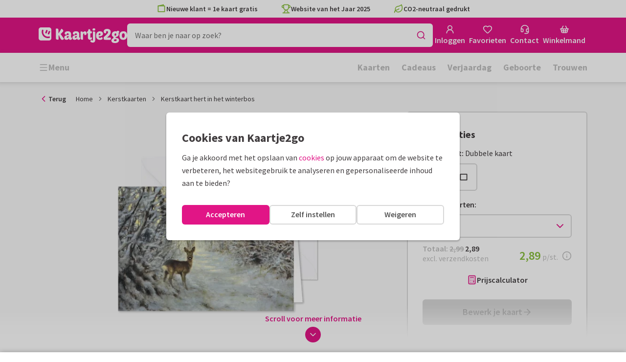

--- FILE ---
content_type: application/javascript
request_url: https://assets.kaartje2go.nl/assets/js/modern/4382.12cc7a4feead825f808.js
body_size: 9273
content:
try{!function(){var e="undefined"!=typeof window?window:"undefined"!=typeof global?global:"undefined"!=typeof globalThis?globalThis:"undefined"!=typeof self?self:{},t=(new e.Error).stack;t&&(e._sentryDebugIds=e._sentryDebugIds||{},e._sentryDebugIds[t]="a81c43ea-fc54-4393-9766-727eb446e0fd",e._sentryDebugIdIdentifier="sentry-dbid-a81c43ea-fc54-4393-9766-727eb446e0fd")}()}catch(e){}!function(){try{var e="undefined"!=typeof window?window:"undefined"!=typeof global?global:"undefined"!=typeof globalThis?globalThis:"undefined"!=typeof self?self:{};e._sentryModuleMetadata=e._sentryModuleMetadata||{},e._sentryModuleMetadata[(new e.Error).stack]=function(e){for(var t=1;t<arguments.length;t++){var r=arguments[t];if(null!=r)for(var a in r)r.hasOwnProperty(a)&&(e[a]=r[a])}return e}({},e._sentryModuleMetadata[(new e.Error).stack],{"_sentryBundlerPluginAppKey:react-frontend":!0})}catch(e){}}(),function(){try{("undefined"!=typeof window?window:"undefined"!=typeof global?global:"undefined"!=typeof globalThis?globalThis:"undefined"!=typeof self?self:{}).SENTRY_RELEASE={id:"react-frontend@2026.01.19"}}catch(e){}}(),(globalThis.__LOADABLE_LOADED_CHUNKS__=globalThis.__LOADABLE_LOADED_CHUNKS__||[]).push([[4382],{10014(e,t,r){r.d(t,{A:()=>m});r(23792),r(62953);var a=r(96540),i=r(76727),n=r(84832),l=r(66495),s=r(53867),o=r(74848);const d=["alt","className","imageUrl","placeholderImage","lazy","height","width","onImageLoaded","children","fetchPriority"];function c(e,t){var r=Object.keys(e);if(Object.getOwnPropertySymbols){var a=Object.getOwnPropertySymbols(e);t&&(a=a.filter(function(t){return Object.getOwnPropertyDescriptor(e,t).enumerable})),r.push.apply(r,a)}return r}function u(e){for(var t=1;t<arguments.length;t++){var r=null!=arguments[t]?arguments[t]:{};t%2?c(Object(r),!0).forEach(function(t){g(e,t,r[t])}):Object.getOwnPropertyDescriptors?Object.defineProperties(e,Object.getOwnPropertyDescriptors(r)):c(Object(r)).forEach(function(t){Object.defineProperty(e,t,Object.getOwnPropertyDescriptor(r,t))})}return e}function g(e,t,r){return(t=function(e){var t=function(e,t){if("object"!=typeof e||!e)return e;var r=e[Symbol.toPrimitive];if(void 0!==r){var a=r.call(e,t||"default");if("object"!=typeof a)return a;throw new TypeError("@@toPrimitive must return a primitive value.")}return("string"===t?String:Number)(e)}(e,"string");return"symbol"==typeof t?t:t+""}(t))in e?Object.defineProperty(e,t,{value:r,enumerable:!0,configurable:!0,writable:!0}):e[t]=r,e}const m=e=>{let{alt:t,className:r,imageUrl:c,placeholderImage:g,lazy:m,height:h,width:p,onImageLoaded:f,children:b,fetchPriority:v}=e,w=function(e,t){if(null==e)return{};var r,a,i=function(e,t){if(null==e)return{};var r={};for(var a in e)if({}.hasOwnProperty.call(e,a)){if(-1!==t.indexOf(a))continue;r[a]=e[a]}return r}(e,t);if(Object.getOwnPropertySymbols){var n=Object.getOwnPropertySymbols(e);for(a=0;a<n.length;a++)r=n[a],-1===t.indexOf(r)&&{}.propertyIsEnumerable.call(e,r)&&(i[r]=e[r])}return i}(e,d);const x=(0,a.useId)(),[y,j]=(0,a.useState)({currentSrc:c,showLoader:!1,imageLoaded:!1}),S=(0,a.useRef)(0),O=(0,a.useRef)(null),N=(0,a.useRef)(null),I=(0,a.useRef)(null),P=(0,a.useRef)(null),A=(0,a.useCallback)(()=>{O.current&&(clearTimeout(O.current),O.current=null),N.current&&(N.current.onload=null,N.current.onerror=null,N.current=null),I.current&&(I.current.onload=null,I.current.onerror=null,I.current=null),P.current&&("number"===typeof P.current&&clearTimeout(P.current),P.current=null)},[]),E=(0,a.useCallback)(()=>{if(S.current>=90)return void j(e=>u(u({},e),{},{showLoader:!1}));S.current+=1,N.current&&(N.current.onload=null,N.current.onerror=null);const e=new Image;N.current=e,e.onload=()=>{N.current===e&&(A(),j({currentSrc:c,showLoader:!1,imageLoaded:!0}),f&&f())},e.onerror=()=>{N.current===e&&(S.current<90?O.current=setTimeout(E,2e3):j(e=>u(u({},e),{},{showLoader:!1})))},e.src=c},[c,f,A]),_=(0,a.useCallback)(()=>{l.g.isPlaywright()||(j(e=>u(u({},e),{},{currentSrc:g||e.currentSrc,showLoader:!0})),S.current=0,P.current=(0,s.a)(()=>{P.current=null,E()}))},[g,E]),L=(0,a.useCallback)(()=>{!(y.currentSrc===g)&&f&&f()},[y.currentSrc,g,f]),k=(0,a.useCallback)(()=>{if(l.g.isPlaywright())return;const e=new Image;I.current=e,e.onload=()=>{I.current===e&&(I.current.onload=null,I.current.onerror=null,I.current=null)},e.onerror=()=>{I.current===e&&(I.current.onload=null,I.current.onerror=null,I.current=null,_())},e.src=c},[c,_]);return(0,a.useEffect)(()=>{A(),j({currentSrc:c,showLoader:!1,imageLoaded:!1}),S.current=0,k()},[c,A,k]),(0,a.useEffect)(()=>A,[A]),(0,o.jsxs)(a.Fragment,{children:[(0,o.jsx)(i.VI,u(u({fetchPriority:v,alt:t,className:r,src:y.imageLoaded?c:y.currentSrc,width:p,height:h,lazy:m,onLoad:L,onError:_},w),{},{children:b}),y.imageLoaded?`${x}-loaded`:x),y.showLoader&&(0,o.jsx)(n.A,{timeout:750})]})}},10770(e,t,r){function a(e,t){if(t)return`card-${e}-${t}`}r.d(t,{E:()=>a})},17638(e,t,r){r.d(t,{A:()=>b});var a=r(88157),i=r(37279),n=r(14391),l=(r(23792),r(62953),r(34164)),s=r(96540),o=r(10014);const d=r.p+"images/poster-hanger-square.a2a385fc39762e37.png",c=r.p+"images/poster-hanger-portrait.897d1a6e6a9880a3.png",u=r.p+"images/poster-hanger-landscape.664f4504e447ea4a.png",g=r.p+"images/poster-hanger-skyscraper.1182a329f7321d5a.png";var m=r(74848);const h=e=>{let{border:t=!0,enablePolling:r,format:a,image:i,includeHanger:h,alt:p}=e;const[f,b]=(0,s.useState)(!r),v=i||n.$C,w=n.We[a],x=(0,l.A)("poster",{"has--border":t,"has--hanger":h,[`is--${a}`]:a}),y=(0,s.useMemo)(()=>{if(h&&a)switch(a){case n.mH:return d;case n.Yc:return c;case n.S3:case n.kc:return u;case n.ms:return g;default:return}},[h,a]),j=!f&&r?(0,m.jsx)(o.A,{alt:p,imageUrl:v,width:w.width,height:w.height,onImageLoaded:()=>b(!0)}):(0,m.jsx)("img",{src:v,alt:p,width:w.width,height:w.height});return(0,m.jsxs)("div",{className:"poster-wrapper",children:[(0,m.jsx)("div",{className:x,children:j}),h?(0,m.jsx)("img",{src:y,className:"hanger",alt:""}):null]})},p=(0,s.memo)(h);var f=r(92672);const b=e=>{let{alt:t,isFull:r,children:l,enablePolling:s,format:o,hasHanger:d,image:c,testId:u,width:g}=e;const h=c?(0,a._)(c,g):n.Mq[o],b=t||(0,i.CR)(i.gM.POSTER,1);return(0,m.jsxs)(f.A,{isFull:r&&!l,productSubtype:i.gM.POSTER,format:o,className:d?"has--hanger":void 0,children:[(0,m.jsx)(p,{image:h,format:o,alt:b,enablePolling:s,includeHanger:d}),l]})}},18989(e,t,r){r.d(t,{f:()=>i});var a=r(14391);function i(e,t){if(t&&t.length)return e===a.S3?t[1]:t[0]}},22928(e,t,r){r.d(t,{u:()=>i});var a=r(17132);const i=(e,t)=>({"rect-l":a.Y.isLandscapeCard(e),"rect-p":a.Y.isPortraitCard(e),"skys-p":a.Y.isSkyscraperCard(e),square:a.Y.isSquareCard(e),oblong:a.Y.isOblongCard(e),arch:a.Y.isArchCard(e),circle:a.Y.isCircleCard(e),heart:a.Y.isHeartCard(e),pill:a.Y.isPillCard(e),tall_arch:a.Y.isTallArchCard(e),ticket:a.Y.isTicketCard(e),wave:a.Y.isWaveCard(e),wave_portrait:a.Y.isWavePortraitCard(e),xmas_bauble:a.Y.isXmasBaubleCard(e),xmas_tree:a.Y.isXmasTreeCard(e),single:a.Y.isSingleCard(t),double:a.Y.isDoubleCard(t),"fold-top":a.Y.hasFoldTop(t,e),"fold-left":a.Y.hasFoldLeft(t,e)})},27727(e,t,r){r.d(t,{A:()=>d});r(23792),r(62953);var a=r(49975),i=r(65892),n=r(32708),l=r(92209),s=r(41752),o=r(74848);const d=e=>{let{cardLabel:t,shadow:r,onEditCardLabel:d,onDeleteCardLabel:c}=e;const{t:u}=(0,a.Bd)();if(!t)return null;const g="function"===typeof d||"function"===typeof c?(0,o.jsx)(l.A,{buttons:[...d?[{text:u("Edit"),icon:(0,o.jsx)(i.A,{className:"text--magenta"}),onClick:d,testId:"edit-card-label"}]:[],...c?[{text:u("Remove"),icon:(0,o.jsx)(n.A,{className:"text--magenta"}),onClick:c,testId:"delete-card-label"}]:[]]}):null;return(0,o.jsx)(s.A,{image:t.image,width:t.width,height:t.height,imageMultiplier:t.imageMultiplier,enablePolling:t.enablePolling,shadow:r,children:g})}},28937(e,t,r){r.d(t,{A:()=>c});var a=r(34164),i=r(74186),n=r(37279),l=r(98978),s=r(92672),o=r(27727),d=r(74848);const c=e=>{let{isFull:t,className:r,children:c,cardLabel:u,categorySlug:g,hasFade:m=!0,card:h,testId:p}=e;const f=u||(e=>({image:(0,l.pR)(e),height:80,width:30,enablePolling:!1}))(g),b=(0,d.jsx)(o.A,{cardLabel:f,shadow:!h}),v=(0,a.A)({[`${null===h||void 0===h?void 0:h.cardFormat}`]:null===h||void 0===h?void 0:h.cardFormat,[`cardsize-${null===h||void 0===h?void 0:h.cardSize}`]:null===h||void 0===h?void 0:h.cardSize,"has--card":!!h,"has--fade":m,"is--standalone":!h},r);return h&&h.image?(0,d.jsxs)(s.A,{isFull:t&&!c,productSubtype:n.gM.CARD_LABEL,className:v,format:null===h||void 0===h?void 0:h.cardFormat,children:[(0,d.jsx)(i.A,{className:v,cardLabel:b,cardLabelHideOnHover:!1,cardLabelWidth:Number(f.width),isRounded:h.isRounded,dimensions:h.dimensions,cardFormat:h.cardFormat,pagesAmount:h.pagesAmount,sizeMultiplier:h.sizeMultiplier,title:"",images:{front:h.image}}),c]}):(0,d.jsx)(s.A,{productSubtype:n.gM.CARD_LABEL,className:v,isFull:t&&!c,children:b})}},33575(e,t,r){r.d(t,{A:()=>f});var a=r(34164),i=r(37279),n=(r(9868),r(96540)),l=r(76727),s=r(10014),o=r(88157),d=r(74848);const c=e=>{let{alt:t,enablePolling:r=!1,children:i,image:n,imageMultiplier:c=1,lazy:u,width:g,height:m,hasBottle:h,shadow:p,testId:f}=e;const b=function(){let e=arguments.length>0&&void 0!==arguments[0]?arguments[0]:1;return function(){let t=arguments.length>0&&void 0!==arguments[0]&&arguments[0];return(0,o._)(n,Number(g)*e*c,"auto",t)}},v=b()(),w=(0,a.A)("winelabel",{"has--shadow":p}),x=h&&Number(g)>75?75:g,y=((e,t)=>t>e?(e/t).toFixed(2):1)(Number(g),Number(m)),j={"--wine-label-aspect-ratio":`${x}/${m}`,"--wine-label-size":y};return(0,d.jsxs)("div",{className:"wine-label-wrapper",style:j,children:[(0,d.jsx)("div",{className:w,children:r?(0,d.jsx)(s.A,{alt:t,imageUrl:v,lazy:u,width:Number(g),height:Number(m)}):(0,d.jsx)(l.VI,{src:v,srcSet:`${v} 1x, ${b(2)()} 2x`,width:g,height:m,alt:t,lazy:u,children:(0,d.jsx)(l.ig,{srcSet:`${b()(!0)} 1x, ${b(2)(!0)} 2x`,type:"image/webp"})})}),i]})},u=(0,n.memo)(c),g=r.p+"images/wine-bottle.7098c3096fb59793.png",m=r.p+"images/wine-bottle-full.12766f8ac214684b.png";var h=r(43233),p=r(92672);const f=e=>{let{isFull:t,children:r,enablePolling:n=!1,hasBottle:l,image:s,imageMultiplier:o,testId:c,width:f,height:b,maxWidth:v}=e;const w=(0,i.CR)(i.gM.WINE_LABELS,1),x=(0,h.v)(f,b,v),y=(0,a.A)({"has--bottle":l,[`has--bottle-${l}`]:l}),j=l?"full"===l?m:g:void 0;return(0,d.jsx)(p.A,{isFull:t&&!r,productSubtype:i.gM.WINE_LABELS,className:y,backgroundImage:j,children:(0,d.jsx)(u,{image:s,width:x.width,height:x.height,enablePolling:n,imageMultiplier:v?void 0:o,shadow:!l,hasBottle:l,alt:w,children:r})})}},38379(e,t,r){r.d(t,{A:()=>b});var a=r(34164);const i=r.p+"images/product-bg-easle.327f694b23e6265f.png",n=r.p+"images/product-bg-stick.1818e3352a0d6282.png";var l=r(96540),s=r(76727),o=r(88157),d=r(10014),c=r(74848);const u=e=>{let{alt:t,className:r,enablePolling:i=!1,image:n,format:l,width:u,height:g,lazy:m,maxWidth:h,style:p,testId:f="forex-board"}=e;const b=(0,a.A)("forex-board",{[`is--${l}`]:l},r),v=u>h?h:u,w=(0,o._)(n,v,"auto");return(0,c.jsx)("div",{role:"img","aria-label":t,className:b,style:p,children:i?(0,c.jsx)(d.A,{imageUrl:w,alt:"",width:u,height:g,lazy:m}):(0,c.jsx)(s.VI,{src:w,alt:"",width:u,height:g,lazy:m})})},g=(0,l.memo)(u),m=["background","format","hasFade"];function h(e,t){var r=Object.keys(e);if(Object.getOwnPropertySymbols){var a=Object.getOwnPropertySymbols(e);t&&(a=a.filter(function(t){return Object.getOwnPropertyDescriptor(e,t).enumerable})),r.push.apply(r,a)}return r}function p(e){for(var t=1;t<arguments.length;t++){var r=null!=arguments[t]?arguments[t]:{};t%2?h(Object(r),!0).forEach(function(t){f(e,t,r[t])}):Object.getOwnPropertyDescriptors?Object.defineProperties(e,Object.getOwnPropertyDescriptors(r)):h(Object(r)).forEach(function(t){Object.defineProperty(e,t,Object.getOwnPropertyDescriptor(r,t))})}return e}function f(e,t,r){return(t=function(e){var t=function(e,t){if("object"!=typeof e||!e)return e;var r=e[Symbol.toPrimitive];if(void 0!==r){var a=r.call(e,t||"default");if("object"!=typeof a)return a;throw new TypeError("@@toPrimitive must return a primitive value.")}return("string"===t?String:Number)(e)}(e,"string");return"symbol"==typeof t?t:t+""}(t))in e?Object.defineProperty(e,t,{value:r,enumerable:!0,configurable:!0,writable:!0}):e[t]=r,e}const b=e=>{let{background:t,format:r,hasFade:l}=e,s=function(e,t){if(null==e)return{};var r,a,i=function(e,t){if(null==e)return{};var r={};for(var a in e)if({}.hasOwnProperty.call(e,a)){if(-1!==t.indexOf(a))continue;r[a]=e[a]}return r}(e,t);if(Object.getOwnPropertySymbols){var n=Object.getOwnPropertySymbols(e);for(a=0;a<n.length;a++)r=n[a],-1===t.indexOf(r)&&{}.propertyIsEnumerable.call(e,r)&&(i[r]=e[r])}return i}(e,m);const o=(0,a.A)("forex-board-display",{"has--fade":l,[`is--${t}`]:t,[`is--${r}`]:r}),d="easel"===t?i:n;return(0,c.jsxs)("div",{className:o,children:[(0,c.jsx)(g,p({format:r},s)),(0,c.jsx)("div",{className:"forex-board-display__bg",style:{backgroundImage:`url("${d}")`}})]})}},38942(e,t,r){r.d(t,{Q:()=>a});r(27495),r(90744);const a=e=>{var t;if(e)return null===(t=e.split(/[#?]/)[0].split(".").pop())||void 0===t?void 0:t.trim()}},39737(e,t,r){r.d(t,{A:()=>p});r(23792),r(62953);var a=r(96540),i=r(49975),n=r(34164),l=r(52800),s=r(54394),o=r(73150),d=r(89011),c=r(69495),u=r(10014),g=r(14391),m=r(74848);const h=e=>{let{active:t=!1,borderRadius:r=!0,image:h,className:p,container:f,enablePolling:b=!1,fontName:v,hover:w=!1,price:x,showFooter:y=!1,shouldOptimizeImage:j=!1,width:S,testId:O,title:N,isEmptyLabel:I}=e;const P=(0,c.Y)(),{t:A}=(0,i.Bd)(),{isSmDown:E}=(0,d.d)(),[_,L]=(0,a.useState)(!b),[k,C]=(0,a.useState)(void 0),D=(0,n.A)("address-label",p,{"address-label--hover":w,"address-label--active":t,"no--radius":!r});(0,a.useEffect)(()=>{var e;C(null===(e=(0,s.k)(P,v))||void 0===e?void 0:e.addressImage)},[v]),(0,a.useEffect)(()=>{b&&_&&L(!1)},[h]);const M=j&&S?(0,o.C)(h,S,E?2:1):h,$=S?.42*S:void 0;return(0,m.jsxs)("div",{className:D,children:[(0,m.jsx)("div",{className:"address-label__image",children:!_&&b?(0,m.jsx)(u.A,{alt:N,className:D,imageUrl:M,placeholderImage:g.$C,onImageLoaded:()=>L(!0)}):(0,m.jsxs)(a.Fragment,{children:[(0,m.jsx)(l.A,{container:f,images:{imageLg:{url:M,width:S,height:$}},alt:N}),!I&&k?(0,m.jsx)("div",{className:"address-label__example",children:(0,m.jsx)("img",{src:k,width:S,height:$,alt:"example-address"})}):null]})}),y?(0,m.jsxs)("div",{className:"address-label__footer",children:[(0,m.jsx)("strong",{children:N}),x?(0,m.jsxs)("div",{className:"address-label__price",children:[(0,m.jsx)("span",{className:"text--green font-bold",children:x}),"\xa0",(0,m.jsx)("span",{className:"text-sm",children:A("per sheet")})]}):null]}):null]})},p=(0,a.memo)(h)},41752(e,t,r){r.d(t,{A:()=>c});r(23792),r(62953);var a=r(96540),i=r(34164),n=r(76727),l=r(10014),s=r(88157),o=r(74848);const d=e=>{let{alt:t,children:r,enablePolling:d,image:c,imageMultiplier:u=1,lazy:g,width:m,height:h,shadow:p,testId:f}=e;const[b,v]=(0,a.useState)(!d),w=function(){let e=arguments.length>0&&void 0!==arguments[0]?arguments[0]:1;return function(){let t=arguments.length>0&&void 0!==arguments[0]&&arguments[0];return(0,s._)(c,Number(m)*e*u,Number(h)*e*u,t)}},x=w()(),y=(0,i.A)("cardlabel",{"has--shadow":p,"has--polling":!b&&d});if(!b&&d)return(0,o.jsxs)("div",{className:"card-label-wrapper",children:[(0,o.jsx)("div",{className:y,children:(0,o.jsx)(l.A,{alt:t,imageUrl:x,lazy:g,width:Number(m),height:Number(h),onImageLoaded:()=>v(!0)})}),r]});const j={"--card-label-aspect-ratio":`${m}/${h}`};return(0,o.jsxs)("div",{className:"card-label-wrapper",style:j,children:[(0,o.jsx)("div",{className:y,children:(0,o.jsx)(n.VI,{src:x,srcSet:`${x} 1x, ${w(2)()} 2x`,width:m,height:h,alt:t,lazy:g,children:(0,o.jsx)(n.ig,{srcSet:`${w()(!0)} 1x, ${w(2)(!0)} 2x`,type:"image/webp"})})}),r]})},c=(0,a.memo)(d)},43017(e,t,r){r.d(t,{A:()=>u});r(23792),r(62953);var a=r(96540),i=r(34164),n=r(76727),l=r(10014),s=r(88157),o=r(38942),d=r(74848);const c=e=>{let{alt:t,enablePolling:r,image:c,lazy:u,large:g,size:m=150,shadow:h,testId:p}=e;const[f,b]=(0,a.useState)(!r),v=function(){let e=arguments.length>0&&void 0!==arguments[0]?arguments[0]:1;return function(){let t=arguments.length>0&&void 0!==arguments[0]&&arguments[0];return(0,s._)(c,m*e,m*e,t)}},w=v()(),x="png"===(0,o.Q)(c),y=(0,i.A)("sticker",{"is--large":g,"has--shadow":h,"has--polling":!f&&r,"is--transparent":x});return!f&&r?(0,d.jsx)(l.A,{alt:t,className:y,imageUrl:w,lazy:u,onImageLoaded:()=>b(!0)}):(0,d.jsx)(n.VI,{className:y,src:w,srcSet:`${w} 1x, ${v(2)()} 2x`,width:m,height:m,alt:t,lazy:u,children:(0,d.jsx)(n.ig,{srcSet:`${v()(!0)} 1x, ${v(2)(!0)} 2x`,type:"image/webp"})})},u=(0,a.memo)(c)},43561(e,t,r){r.d(t,{A:()=>d});r(23792),r(62953);var a=r(34164),i=r(96540),n=r(10014),l=r(14391),s=r(74848);const o=e=>{let{alt:t,border:r=!0,bezel:o="small",enablePolling:d,format:c,image:u}=e;const[g,m]=(0,i.useState)(!d),h=u||l.$C,p=l.We[c],f=(0,a.A)("tile",{"has--border":r,[`has--${o}-bezel`]:o,[`is--${c}`]:c}),b=!g&&d?(0,s.jsx)(n.A,{alt:t,imageUrl:h,width:p.width,height:p.height,onImageLoaded:()=>m(!0)}):(0,s.jsx)("img",{src:h,alt:t,width:p.width,height:p.height});return(0,s.jsx)("div",{className:f,children:(0,s.jsx)("div",{className:"tile__image",children:b})})},d=(0,i.memo)(o)},52800(e,t,r){r.d(t,{A:()=>g});var a=r(96540),i=r(76727),n=r(43298),l=r(73150),s=r(74848);function o(e,t){var r=Object.keys(e);if(Object.getOwnPropertySymbols){var a=Object.getOwnPropertySymbols(e);t&&(a=a.filter(function(t){return Object.getOwnPropertyDescriptor(e,t).enumerable})),r.push.apply(r,a)}return r}function d(e){for(var t=1;t<arguments.length;t++){var r=null!=arguments[t]?arguments[t]:{};t%2?o(Object(r),!0).forEach(function(t){c(e,t,r[t])}):Object.getOwnPropertyDescriptors?Object.defineProperties(e,Object.getOwnPropertyDescriptors(r)):o(Object(r)).forEach(function(t){Object.defineProperty(e,t,Object.getOwnPropertyDescriptor(r,t))})}return e}function c(e,t,r){return(t=function(e){var t=function(e,t){if("object"!=typeof e||!e)return e;var r=e[Symbol.toPrimitive];if(void 0!==r){var a=r.call(e,t||"default");if("object"!=typeof a)return a;throw new TypeError("@@toPrimitive must return a primitive value.")}return("string"===t?String:Number)(e)}(e,"string");return"symbol"==typeof t?t:t+""}(t))in e?Object.defineProperty(e,t,{value:r,enumerable:!0,configurable:!0,writable:!0}):e[t]=r,e}const u=e=>{let{alt:t,title:r,className:a,fetchPriority:o,onLoad:c,onError:u,container:g,lazy:m=!0,images:h,webpImages:p}=e;const f={alt:t,title:r,onLoad:c,onError:u,className:a},{imageXs:b,imageSm:v,imageMd:w,imageLg:x}=h,y=function(e){if(!(!(arguments.length>1&&void 0!==arguments[1])||arguments[1])||e.width!==x.width||e.height!==x.height)return{width:e.width,height:e.height}};var j,S,O,N;if(!g||!(0,n.Y)(x.url))return(0,s.jsxs)(i.VI,d(d(d({},f),{},{src:x.url,lazy:m},y(x,!1)),{},{children:[(null===p||void 0===p||null===(j=p.imageXs)||void 0===j?void 0:j.url)&&(0,s.jsx)(i.ig,d(d({},y(p.imageXs)),{},{srcSet:p.imageXs.url,type:"image/webp",media:"(max-width: 767px)"})),(null===b||void 0===b?void 0:b.url)&&(0,s.jsx)(i.ig,d(d({},y(b)),{},{srcSet:b.url,media:"(max-width: 767px)"})),(null===p||void 0===p||null===(S=p.imageSm)||void 0===S?void 0:S.url)&&(0,s.jsx)(i.ig,d(d({},y(p.imageSm)),{},{srcSet:p.imageSm.url,type:"image/webp",media:"(max-width: 991px)"})),(null===v||void 0===v?void 0:v.url)&&(0,s.jsx)(i.ig,d(d({},y(v)),{},{srcSet:v.url,media:"(max-width: 991px)"})),(null===p||void 0===p||null===(O=p.imageMd)||void 0===O?void 0:O.url)&&(0,s.jsx)(i.ig,d(d({},y(p.imageMd)),{},{srcSet:p.imageMd.url,type:"image/webp",media:"(max-width: 1199px)"})),(null===w||void 0===w?void 0:w.url)&&(0,s.jsx)(i.ig,d(d({},y(w)),{},{srcSet:w.url,media:"(max-width: 1199px)"})),(null===p||void 0===p||null===(N=p.imageLg)||void 0===N?void 0:N.url)&&(0,s.jsx)(i.ig,d(d({},y(p.imageLg)),{},{srcSet:p.imageLg.url,type:"image/webp"}))]}));const{hasSidebar:I,sizes:P}=g,A=!1!==P.xs&&Number(P.xs)>0?null!==b&&void 0!==b&&b.url?b:null!==v&&void 0!==v&&v.url?v:null!==w&&void 0!==w&&w.url?w:x:{},E=!1!==P.sm&&Number(P.sm)>0&&null!==v&&void 0!==v&&v.url?v:{},_=!1!==P.md&&Number(P.md)>0&&null!==w&&void 0!==w&&w.url?w:{},L=P.xs&&(0,l.Q)(Number(P.xs),"xxs",!1,P.xsFactor)||void 0,k=P.xs&&(0,l.Q)(Number(P.xs),"xs",!1,P.xsFactor)||void 0,C=P.sm&&(0,l.Q)(Number(P.sm),"sm",I,P.smFactor)||void 0,D=P.md&&(0,l.Q)(Number(P.md),"md",I,P.mdFactor)||void 0,M=P.lg&&(0,l.Q)(Number(P.lg),"lg",I,P.lgFactor)||void 0,$=function(){let e=arguments.length>0&&void 0!==arguments[0]?arguments[0]:1,t=arguments.length>1&&void 0!==arguments[1]&&arguments[1],r=arguments.length>2&&void 0!==arguments[2]&&arguments[2];return(0,l.C)(A.url,L,e,t,r)},F=function(){let e=arguments.length>0&&void 0!==arguments[0]?arguments[0]:1,t=arguments.length>1&&void 0!==arguments[1]&&arguments[1],r=arguments.length>2&&void 0!==arguments[2]&&arguments[2];return(0,l.C)(A.url,k,e,t,r)},R=function(){let e=arguments.length>0&&void 0!==arguments[0]?arguments[0]:1,t=arguments.length>1&&void 0!==arguments[1]&&arguments[1],r=arguments.length>2&&void 0!==arguments[2]&&arguments[2];return(0,l.C)(E.url,C,e,t,r)},z=function(){let e=arguments.length>0&&void 0!==arguments[0]?arguments[0]:1,t=arguments.length>1&&void 0!==arguments[1]&&arguments[1],r=arguments.length>2&&void 0!==arguments[2]&&arguments[2];return(0,l.C)(_.url,D,e,t,r)},T=function(){let e=arguments.length>0&&void 0!==arguments[0]?arguments[0]:1,t=arguments.length>1&&void 0!==arguments[1]&&arguments[1],r=arguments.length>2&&void 0!==arguments[2]&&arguments[2];return(0,l.C)(x.url,M,e,t,r)},Y=T(),B=`${Y} 1x, ${T(2)} 2x`;return(0,s.jsxs)(i.VI,d(d(d({},f),{},{src:Y,srcSet:B,lazy:m},y(x,!1)),{},{fetchPriority:o,children:[A.url&&(0,s.jsx)(i.ig,d(d({},y(A)),{},{srcSet:$(1.5,!0),type:"image/webp",media:"(max-width: 414px)"})),A.url&&(0,s.jsx)(i.ig,d(d({},y(A)),{},{srcSet:$(1.5),media:"(max-width: 414px)"})),A.url&&(0,s.jsx)(i.ig,d(d({},y(A)),{},{srcSet:F(1.5,!0),type:"image/webp",media:"(max-width: 767px)"})),A.url&&(0,s.jsx)(i.ig,d(d({},y(A)),{},{srcSet:F(1.5),media:"(max-width: 767px)"})),E.url&&(0,s.jsx)(i.ig,d(d({},y(E)),{},{srcSet:R(2,!0),type:"image/webp",media:"(max-width: 991px)"})),E.url&&(0,s.jsx)(i.ig,d(d({},y(E)),{},{srcSet:R(2),media:"(max-width: 991px)"})),_.url&&(0,s.jsx)(i.ig,d(d({},y(_)),{},{srcSet:`${z(1,!0)} 1x, ${z(2,!0)} 2x`,type:"image/webp",media:"(max-width: 1199px)"})),_.url&&(0,s.jsx)(i.ig,d(d({},y(_)),{},{srcSet:`${z()} 1x, ${z(2)} 2x`,media:"(max-width: 1199px)"})),!P.xs&&(0,s.jsx)(i.ig,{emptySrcSet:!0,media:"(max-width: 767px)"}),!P.sm&&(0,s.jsx)(i.ig,{emptySrcSet:!0,media:"(max-width: 991px)"}),!P.md&&(0,s.jsx)(i.ig,{emptySrcSet:!0,media:"(max-width: 1199px)"}),(0,s.jsx)(i.ig,{srcSet:`${T(1.5,!1,!0)} 1x, ${T(2.5,!1,!0)} 2x`,type:"image/avif"}),(0,s.jsx)(i.ig,{srcSet:`${T(1,!0)} 1x, ${T(2,!0)} 2x`,type:"image/webp"})]}))},g=(0,a.memo)(u)},54394(e,t,r){r.d(t,{k:()=>v,K:()=>b});var a=r(25428);const i=r.p+"images/FontinSans-nl-NL.e5ef228986ef55f1.png",n=r.p+"images/MuchoSans-nl-NL.d0c81cc2cbd740ef.png",l=r.p+"images/SpecialElite-nl-NL.265124a3d0f0b224.png",s=r.p+"images/Tallys-nl-NL.d0b5b2719b5f44c1.png",o=r.p+"images/FontinSans-de-DE.bb07b68c9c44b790.png",d=r.p+"images/MuchoSans-de-DE.af7213b6cdc233af.png",c=r.p+"images/SpecialElite-de-DE.30cdc2bfaf60e4ba.png",u=r.p+"images/Tallys-de-DE.ded6c5cbb0b69e3b.png",g=r.p+"images/FontinSans.3641a7bba15d042e.png",m=r.p+"images/MuchoSans.99cfbc1e32ed5b75.png",h=r.p+"images/SpecialElite.0ce48b5fe5a1acc0.png",p=r.p+"images/Tallys.525df554b511b809.png",f=[1,3,5,6];function b(e){return f.map(t=>(e=>({1:{id:1,name:"Daily",addressImage:e===a.DE?d:n,fontImage:m},3:{id:3,name:"FontinSans",addressImage:e===a.DE?o:i,fontImage:g},5:{id:5,name:"Typical",addressImage:e===a.DE?c:l,fontImage:h},6:{id:6,name:"Tallys",addressImage:e===a.DE?u:s,fontImage:p}}))(e)[t])}function v(e,t){return b(e).find(e=>e.name===t)}},57122(e,t,r){r.d(t,{c:()=>n});var a=r(14391),i=r(88157);const n=e=>t=>function(){let r=arguments.length>0&&void 0!==arguments[0]?arguments[0]:1;return function(){let n=arguments.length>0&&void 0!==arguments[0]&&arguments[0];const l=a.h2[t];return(0,i._)(e,l*r,"auto",n)}}},61512(e,t,r){r.d(t,{A:()=>u});var a=r(88157),i=r(37279),n=r(14391),l=r(43017);const s=r.p+"images/sticker-bag.3ebbc008b13f81f0.png",o=r.p+"images/sticker-bag-small.4cee0ecc9953e362.png";var d=r(92672),c=r(74848);const u=e=>{let{children:t,enablePolling:r,format:u,image:g,noBackground:m,isFull:h,isSmall:p,testId:f,width:b}=e;const v=g?(0,a._)(g,b):n.Mq[u],w=(0,i.CR)(i.gM.PERSONALISABLE_STICKER,2);return(0,c.jsxs)(d.A,{isFull:h&&!t,productSubtype:i.gM.PERSONALISABLE_STICKER,backgroundImage:m?void 0:(0,a._)(p?o:s,b),format:u,children:[(0,c.jsx)(l.A,{large:!0,shadow:!0,enablePolling:r,image:v,alt:w}),t]})}},65531(e,t,r){r.d(t,{A:()=>m});var a=r(96540),i=r(34164),n=r(76727),l=r(88157),s=r(10014),o=r(74848);function d(e,t){var r=Object.keys(e);if(Object.getOwnPropertySymbols){var a=Object.getOwnPropertySymbols(e);t&&(a=a.filter(function(t){return Object.getOwnPropertyDescriptor(e,t).enumerable})),r.push.apply(r,a)}return r}function c(e){for(var t=1;t<arguments.length;t++){var r=null!=arguments[t]?arguments[t]:{};t%2?d(Object(r),!0).forEach(function(t){u(e,t,r[t])}):Object.getOwnPropertyDescriptors?Object.defineProperties(e,Object.getOwnPropertyDescriptors(r)):d(Object(r)).forEach(function(t){Object.defineProperty(e,t,Object.getOwnPropertyDescriptor(r,t))})}return e}function u(e,t,r){return(t=function(e){var t=function(e,t){if("object"!=typeof e||!e)return e;var r=e[Symbol.toPrimitive];if(void 0!==r){var a=r.call(e,t||"default");if("object"!=typeof a)return a;throw new TypeError("@@toPrimitive must return a primitive value.")}return("string"===t?String:Number)(e)}(e,"string");return"symbol"==typeof t?t:t+""}(t))in e?Object.defineProperty(e,t,{value:r,enumerable:!0,configurable:!0,writable:!0}):e[t]=r,e}const g=e=>{let{alt:t,className:r,enablePolling:a=!1,format:d,leftImage:u,rightImage:g,width:m,height:h,maxWidth:p,previewSize:f,style:b,testId:v="window-sign"}=e;const w=(0,i.A)("window-sign",{[`is--${f}`]:f,[`is--${d}`]:d},r),x=m>p?p:m,y=(0,l._)(u,x,"auto"),j=(0,l._)(g,x,"auto"),S="window-sign__img window-sign__left",O="window-sign__img window-sign__right",N={alt:"",width:m,height:h};return(0,o.jsxs)("div",{role:"img","aria-label":t,className:w,style:b,children:[a?(0,o.jsx)(s.A,c({className:S,imageUrl:y},N)):(0,o.jsx)(n.VI,c({className:S,src:y},N)),a?(0,o.jsx)(s.A,c({className:O,imageUrl:j},N)):(0,o.jsx)(n.VI,c({className:O,src:j},N))]})},m=(0,a.memo)(g)},73150(e,t,r){r.d(t,{Q:()=>s,C:()=>o});const a={xxs:382,xs:735,sm:730,md:946,lg:1146},i={xxs:16,xs:16,sm:20,md:24,lg:24},n={xxs:0,xs:0,sm:243.3333,md:236.5,lg:286.5};var l=r(88157);function s(e,t){let r=arguments.length>2&&void 0!==arguments[2]&&arguments[2];return(a[t]-(r&&n[t]||0))/12*e*(arguments.length>3&&void 0!==arguments[3]?arguments[3]:1)-(r||12!==e?i[t]:0)}function o(e,t){let r=arguments.length>2&&void 0!==arguments[2]?arguments[2]:1,a=arguments.length>3&&void 0!==arguments[3]&&arguments[3],i=arguments.length>4&&void 0!==arguments[4]&&arguments[4];return e?t?(0,l._)(e,t*r,"auto",a,i):e:""}},74186(e,t,r){r.d(t,{A:()=>S});r(23792),r(9868),r(62953);var a=r(96540),i=r(34164),n=r(32017),l=r.n(n),s=r(76727),o=r(10014),d=r(22928),c=r(17132),u=r(43298),g=r(57122),m=r(14391),h=r(88157);const p=e=>t=>function(){let r=arguments.length>0&&void 0!==arguments[0]?arguments[0]:1;return function(){let a=arguments.length>0&&void 0!==arguments[0]&&arguments[0];const i=m.Nw[t];return(0,h._)(e,i*r,"auto",a)}};var f=r(18989),b=r(10770);r(74423);var v=r(74848);function w(e,t){var r=Object.keys(e);if(Object.getOwnPropertySymbols){var a=Object.getOwnPropertySymbols(e);t&&(a=a.filter(function(t){return Object.getOwnPropertyDescriptor(e,t).enumerable})),r.push.apply(r,a)}return r}function x(e){for(var t=1;t<arguments.length;t++){var r=null!=arguments[t]?arguments[t]:{};t%2?w(Object(r),!0).forEach(function(t){y(e,t,r[t])}):Object.getOwnPropertyDescriptors?Object.defineProperties(e,Object.getOwnPropertyDescriptors(r)):w(Object(r)).forEach(function(t){Object.defineProperty(e,t,Object.getOwnPropertyDescriptor(r,t))})}return e}function y(e,t,r){return(t=function(e){var t=function(e,t){if("object"!=typeof e||!e)return e;var r=e[Symbol.toPrimitive];if(void 0!==r){var a=r.call(e,t||"default");if("object"!=typeof a)return a;throw new TypeError("@@toPrimitive must return a primitive value.")}return("string"===t?String:Number)(e)}(e,"string");return"symbol"==typeof t?t:t+""}(t))in e?Object.defineProperty(e,t,{value:r,enumerable:!0,configurable:!0,writable:!0}):e[t]=r,e}const j=e=>{let{cardFormat:t,cardLabel:r,cardLabelWidth:n,cardLabelHideOnHover:l,children:w,dimensions:y,pagesAmount:j,images:S,onClick:O,title:N,className:I,frontCard:P,isRounded:A,lazyLoad:E=!1,fetchPriority:_,sizeMultiplier:L=1,spotColor:k}=e;const[C,D]=(0,a.useState)(!1),M=!(!k||!S.frontTransparentFoil),$=y||m.fx[t],F=(0,f.f)(t,$),R=(0,b.E)(t,F),z=c.Y.isSpecialShapeCard(t),T=M&&!z?S.frontTransparentFoil:S.front||S.thumb,Y="function"===typeof O,B=r&&n&&F?Number(n/F*100).toFixed(2):void 0,W=void 0!==r&&void 0!==F&&B||!1,U=W?{"--card-label-width":`${B}%`}:void 0,H=(0,i.A)("card",I,x({[`${R}`]:R,"has--lowres":!!S.inner,"has--click":Y,"is--rounded":A,"has-foilprint":C&&M,"hide--label":l,[`is-${k}`]:C&&M},(0,d.u)(t,j))),V=S.inner,q=(0,a.useCallback)(()=>{C||!M||z||D(!0)},[M,z]),X=(0,a.useMemo)(()=>t&&j?P?m.HI[t]:m.Dy[t]:{width:void 0,height:void 0},[t,j,P]),K=c.Y.isDoubleCard(j)&&c.Y.isLandscapeCard(t)?7/6:1,Q=function(){let e=arguments.length>0&&void 0!==arguments[0]?arguments[0]:1;return function(){let r=arguments.length>0&&void 0!==arguments[0]&&arguments[0];const a=K*e*L;return T?P?p(T)(t)(a)(r)||"":(0,g.c)(T)(t)(a)(r)||"":""}},G=function(){let e=arguments.length>0&&void 0!==arguments[0]?arguments[0]:1;return function(){let r=arguments.length>0&&void 0!==arguments[0]&&arguments[0];const a=K*e*L;return T?P?p(T)(t)(a)(r)||"":(i=T,e=>function(){let t=arguments.length>0&&void 0!==arguments[0]?arguments[0]:1;return function(){let r=arguments.length>0&&void 0!==arguments[0]&&arguments[0];const a=m.WY[e];return(0,h._)(i,a*t,"auto",r)}})(t)(a)(r)||"":"";var i}},J=function(){let e=arguments.length>0&&void 0!==arguments[0]&&arguments[0];return j===m.y4&&V&&(r=V,e=>function(){let t=arguments.length>0&&void 0!==arguments[0]&&arguments[0];const a=[m.S3,m.kc].includes(e),i=a?"auto":80,n=a?80:"auto";return(0,h._)(r,i,n,t,!1,"30")})(t)(e)||"";var r},Z=(0,a.useMemo)(()=>T&&(0,u.Y)(T)||!1,[T]),ee=(0,a.useMemo)(()=>{if(!T)return;const e={imageUrl:T,alt:N,className:"card__front",placeholderImage:m.Mq[t]};if(Z){const t=Q()();e.imageUrl=t,e.srcSet=`${t} 1x, ${Q(2)()} 2x`}return e},[T,N,Z]);if(!T||!ee)return(0,v.jsx)("div",{className:H});const te=(0,v.jsx)(o.A,x(x({},ee),{},{onImageLoaded:q,width:null===X||void 0===X?void 0:X.width,height:null===X||void 0===X?void 0:X.height,lazy:E,fetchPriority:_,children:Z?(0,v.jsxs)(a.Fragment,{children:[(0,v.jsx)(s.ig,{srcSet:G(1.5)(!0),type:"image/webp",media:"(max-width: 767px)"}),(0,v.jsx)(s.ig,{srcSet:G(1.5)(),media:"(max-width: 767px)"}),(0,v.jsx)(s.ig,{srcSet:`${Q()(!0)} 1x, ${Q(2)(!0)} 2x`,type:"image/webp"})]}):null})),re=j===m.y4&&V?(0,v.jsx)("div",{className:"card__inner",children:(0,v.jsx)(s.VI,{src:J(),width:null===X||void 0===X?void 0:X.width,height:null===X||void 0===X?void 0:X.height,lazy:E,fetchPriority:_,children:Z?(0,v.jsx)(s.ig,{srcSet:J(!0),type:"image/webp"}):null})}):null,ae=(0,v.jsxs)(a.Fragment,{children:[re,te,w,W&&r]});return Y?(0,v.jsx)("button",{type:"button",onClick:O,className:H,style:U,children:ae}):(0,v.jsx)("div",{className:H,style:U,children:ae})},S=(0,a.memo)(j,l())},79252(e,t,r){e.exports=r.p+"images/paperclips.daf995893040533c.png"},85074(e,t,r){r.d(t,{A:()=>d});var a=r(76727),i=r(10014),n=r(88157),l=r(37279),s=r(92672),o=r(74848);const d=e=>{let{isFull:t,children:r,count:d=1,enablePolling:c,format:u,image:g,testId:m,width:h}=e;const p=d>3?3:d,f=(0,n._)(g,h),b=(0,l.CR)(l.gM.INSERTS,d);return(0,o.jsxs)(s.A,{isFull:t&&!r,productSubtype:l.gM.INSERTS,format:u,className:d>1?"is--multiple":void 0,children:[new Array(p).fill(null).map((e,t)=>(0,o.jsx)("div",{className:"insert-image",children:c?(0,o.jsx)(i.A,{imageUrl:f,alt:b,width:h}):(0,o.jsx)(a.VI,{src:f,alt:b,width:h})},`ProductPresentation:Insert:${t}`)),r]})}},89436(e,t,r){r.d(t,{j:()=>i});var a=r(96540);function i(e,t){let r=arguments.length>2&&void 0!==arguments[2]&&arguments[2];const i=(0,a.useRef)(t),n=(0,a.useCallback)(t=>{var a;const n=!!r&&(null===(a=e.current)||void 0===a||null===(a=a.parentElement)||void 0===a?void 0:a.contains(t.target));(e&&e.current&&!e.current.contains(t.target)||n)&&i.current(t)},[]);(0,a.useEffect)(()=>{i.current=t}),(0,a.useEffect)(()=>(document.addEventListener("mouseup",n),()=>{document.removeEventListener("mouseup",n)}),[e,t])}},90018(e,t,r){r.d(t,{A:()=>d});var a=r(88157),i=r(37279),n=r(14391),l=r(65531),s=r(92672),o=r(74848);const d=e=>{let{alt:t,children:r,enablePolling:d,format:c,isFull:u,leftImage:g,rightImage:m,previewSize:h="large",testId:p,height:f,width:b}=e;const v=n.Dy[c],w=g?(0,a._)(g,b||v.width):n.Mq[c],x=m?(0,a._)(m,b||v.width):n.Mq[c],y=t||(0,i.CR)(i.gM.WINDOW_SIGN,1);return(0,o.jsxs)(s.A,{isFull:u&&!r,productSubtype:i.gM.WINDOW_SIGN,format:c,children:[(0,o.jsx)(l.A,{leftImage:w,rightImage:x,format:c,width:b||v.width,height:f||v.height,maxWidth:800,enablePolling:d,previewSize:h,alt:y}),r]})}},92185(e,t,r){r.d(t,{A:()=>d});var a=r(88157),i=r(37279),n=r(43561),l=r(14391),s=r(92672),o=r(74848);const d=e=>{let{isFull:t,bezel:r="small",children:d,enablePolling:c,format:u,image:g,testId:m,width:h}=e;const p=g?(0,a._)(g,h):l.Mq[u],f=(0,i.CR)(i.gM.TILE,1);return(0,o.jsxs)(s.A,{isFull:t&&!d,productSubtype:i.gM.TILE,format:u,children:[(0,o.jsx)(n.A,{image:p,format:u,alt:f,bezel:r,enablePolling:c}),d]})}},92209(e,t,r){r.d(t,{A:()=>u});r(23792),r(62953);var a=r(34164),i=r(20181),n=r.n(i),l=r(96540),s=r(76244),o=r(89011),d=r(89436),c=r(74848);const u=e=>{let{buttons:t,className:r,children:i,round:u,testId:g}=e;const{isSmDown:m}=(0,o.d)(),h=(0,l.useRef)(null),p=(0,l.useRef)(null),[f,b]=(0,l.useState)(!1),v=(0,a.A)("select-wrapper",{"is--selected":f,"is--enabled":!m,"is--round":u},r),w=(0,l.useCallback)(()=>{b(!f)},[f]),x=(0,l.useCallback)(e=>{"Enter"===e.key&&w()},[]);(0,d.j)(h,()=>b(!1));const y=()=>{if(!m&&f&&p.current&&h.current){const e=p.current.getBoundingClientRect();p.current.style.bottom=`-${e.height+10}px`}},j=n()(y,100);return(0,l.useEffect)(()=>{if(!m&&f&&p.current&&h.current)return y(),window.addEventListener("resize",j),()=>{window.removeEventListener("resize",j)}},[f,m,p,h]),m?(0,c.jsx)("div",{className:v,children:i}):(0,c.jsxs)("div",{role:"button",tabIndex:-1,className:v,onClick:w,onKeyDown:x,ref:h,children:[i,null!==t&&void 0!==t&&t.length?(0,c.jsx)("div",{className:"select-wrapper__buttons",ref:p,children:t.map(e=>(0,c.jsx)(s.A,{noWrap:!0,variant:"rounded",floating:!0,size:"small",light:!0,onClick:e.onClick,icon:e.icon,iconAlignment:e.iconPosition||"left",children:e.text},`${g}-${e.testId}`))}):null]})}},92672(e,t,r){r.d(t,{A:()=>l});var a=r(34164),i=r(37279),n=r(74848);const l=e=>{let{backgroundImage:t,children:r,className:l,format:s,isFull:o,productSubtype:d,type:c,testId:u,maxWidth:g,includeWrapper:m=!0}=e;const h=d?i.kw[d]:c,p=(0,a.A)("product-presentation",{"is--full":o,[`is--${s}`]:s,[`is--${h}`]:h,"has--background":!!t},l),f=t?{backgroundImage:`url(${t})`,backgroundSize:"contain"}:void 0;return(0,n.jsx)("div",{className:p,style:f,children:m?(0,n.jsx)("div",{className:"presentation-wrapper",style:g?{maxWidth:g}:void 0,children:r}):r})}},98827(e,t,r){r.d(t,{A:()=>d});var a=r(88157),i=r(37279),n=r(14391),l=r(38379),s=r(92672),o=r(74848);const d=e=>{let{alt:t,backgroundType:r,children:d,enablePolling:c,format:u,hasFade:g=!0,image:m,isFull:h,testId:p,height:f,width:b}=e;const v=n.Dy[u],w=m?(0,a._)(m,b||v.width):n.Mq[u],x=t||(0,i.CR)(i.gM.FOREX_BOARDS,1);return(0,o.jsxs)(s.A,{isFull:h&&!d,productSubtype:i.gM.FOREX_BOARDS,format:u,children:[(0,o.jsx)(l.A,{alt:x,format:u,height:f||v.height,width:b||v.width,maxWidth:800,image:w,background:r,enablePolling:c,hasFade:g}),d]})}},98978(e,t,r){r.d(t,{pR:()=>_,Yg:()=>k,Vj:()=>E,xx:()=>A,n$:()=>L});r(74423);var a=r(37279),i=r(25428),n=r(17240);const l=r.p+"images/addresslabel.644c7046a3c34f49.jpg",s=r.p+"images/insert.bd93b634cec2a356.jpg",o=r.p+"images/sluitzegel.31fb4f570fe29dc8.jpg",d=r.p+"images/sticker.0d2bdb2778c33432.jpg",c=r.p+"images/poster.c13d2f64184e8291.jpg",u=r.p+"images/tile.9d731892dfaed1c4.jpg",g=r.p+"images/cardlabel.0d142f08b74f0da3.png",m=r.p+"images/window-sign.0c01d812865fad01.jpg";var h=r(79252);const p=r.p+"images/insert-birth.54987bb4168e89e3.png",f=r.p+"images/insert-wedding.e4fb661fae93d7cb.png",b=r.p+"images/insert-wedding-de.3fcb1886ce58cecd.png",v=r.p+"images/insert-default.442e139e2376ed85.jpg",w=r.p+"images/wine-label-default.930bbd12e78caf00.jpg",x=r.p+"images/round-sticker-birth.3abc748adebb49bf.jpg",y=r.p+"images/round-sticker-wedding.f58a52340dac6be3.jpg",j=r.p+"images/round-sticker-default.7a3a6234ca73d676.jpg",S=r.p+"images/round-sticker-default-de.13918b6a4a4b9e99.jpg",O=r.p+"images/card-label-default.1f96d08770c479ac.jpg",N=r.p+"images/card-label-birth.383e06030859f322.jpg",I=["geboortekaartjes"],P=["trouwkaarten"],A=(e,t)=>e?I.includes(e)?x:P.includes(e)?y:t===i.DE?S:j:j,E=(e,t)=>e?t===i.DE?b:I.includes(e)?p:P.includes(e)?f:v:v,_=e=>e&&I.includes(e)?N:O,L=()=>w,k=(e,t)=>{switch(e){case a.gM.ADDRESS_LABEL:return{alias:n.ND,modalName:"crossSellInfo-addressLabel",backgroundImage:l};case a.gM.FOREX_BOARDS:return{alias:n.Nh,modalName:"crossSellInfo-forexBoard",backgroundImage:void 0};case a.gM.INSERTS:return{alias:n.F0,modalName:"crossSellInfo-insert",backgroundImage:s};case a.gM.PERSONALISABLE_STICKER:return{alias:n.dA,modalName:"crossSellInfo-personalisableSticker",backgroundImage:d};case a.gM.POSTER:return{alias:n.Xx,modalName:"crossSellInfo-poster",backgroundImage:c};case a.gM.TILE:return{alias:n.OH,modalName:"crossSellInfo-tiles",backgroundImage:u};case a.gM.CARD_LABEL:return{alias:n.Vp,modalName:"crossSellInfo-card-label",backgroundImage:g};case a.gM.PAPERCLIP:return{alias:n.GC,modalName:"crossSellInfo-paperclip",backgroundImage:h};case a.gM.DECORATIONS:if(!t)return;return{alias:`info-${t}`,modalName:`crossSellInfo-${t}`};case a.gM.WINDOW_SIGN:return{alias:n.oH,modalName:"crossSellInfo-window-sign",backgroundImage:m};case a.gM.WINE_LABELS:return{alias:n.w8,modalName:"crossSellInfo-wine-label",backgroundImage:void 0};case a.gM.ENVELOPE_SEALS:return{alias:n.wz,modalName:"crossSellInfo-envelope-seal",backgroundImage:o};default:return}}}}]);